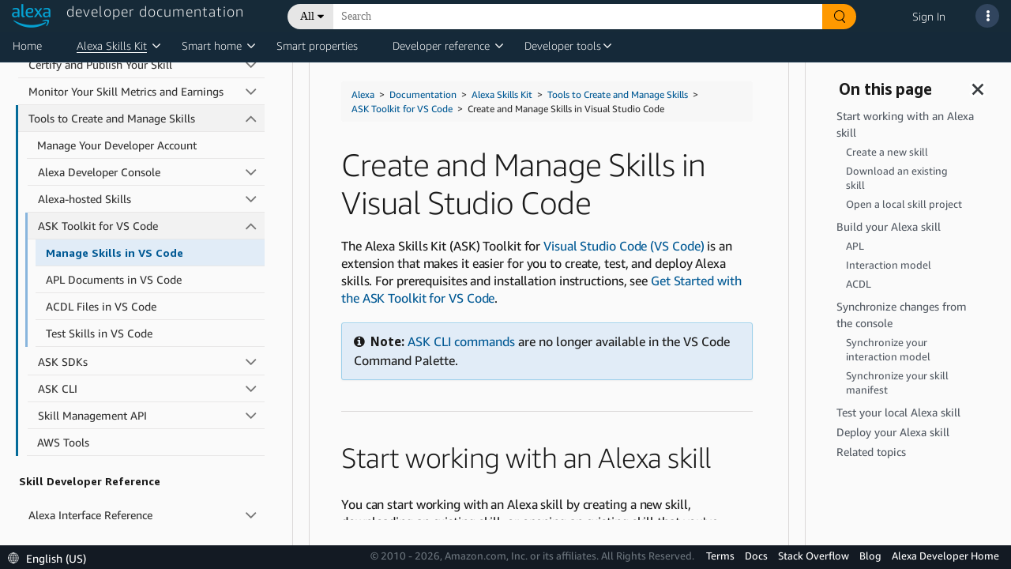

--- FILE ---
content_type: text/css
request_url: https://developer.amazon.com/alexa/console/ask/dante/static/css/app.css
body_size: 30869
content:
/*!
 * Bootstrap v4.0.0 (https://getbootstrap.com)
 * Copyright 2011-2018 The Bootstrap Authors
 * Copyright 2011-2018 Twitter, Inc.
 * Licensed under MIT (https://github.com/twbs/bootstrap/blob/master/LICENSE)
 */
.alert.dpc-alert {
  padding: 15px;
  margin-bottom: 20px;
  border: 1px solid transparent;
  border-radius: 4px;
  display: block;
}
.alert.dpc-alert h4 {
  margin-top: 0;
  color: inherit;
}
.alert.dpc-alert .alert-link {
  font-weight: bold;
}
.alert.dpc-alert > p,
.alert.dpc-alert > ul {
  margin-bottom: 0;
}
.alert.dpc-alert > p + p {
  margin-top: 5px;
}

.alert-dismissible.dpc-alert-dismissible {
  padding-right: 35px;
}
.alert-dismissible.dpc-alert-dismissible .close {
  position: relative;
  top: -2px;
  right: -21px;
  color: inherit;
}

.alert-warning.dpc-alert-warning {
  background-color: #fcf8e3;
  border-color: #faebcc;
  color: #8a6d3b;
}
.alert-warning.dpc-alert-warning hr {
  border-top-color: #f7e1b5;
}
.alert-warning.dpc-alert-warning .alert-link {
  color: #66512c;
}

footer.dante-footer {
  background: #131A23;
  background-size: cover;
  position: sticky;
  bottom: 0;
  width: 100%;
  z-index: 10000;
  min-height: 30px;
  font-weight: 300;
  font-size: 13px;
}
footer.dante-footer .footer-links {
  width: 100%;
  align-items: right;
  float: right;
}
footer.dante-footer .footer-links a {
  color: #fff;
  padding: 0 5px 0 5px;
  white-space: nowrap;
  line-height: 10px;
  font-size: 13px;
}
footer.dante-footer .footer-links a:hover {
  text-decoration: none;
}
footer.dante-footer .dante-footer-row {
  align-items: center;
  min-height: 30px;
  padding-left: 10px;
  padding-right: 10px;
  padding-top: 4px;
}
footer.dante-footer .dante-copyright-tag {
  color: #6c757d;
}
footer.dante-footer #localizationSelector {
  display: inline-block;
  margin-right: -4px;
  position: relative;
  color: #fff;
  font-size: 14px;
  min-width: 90px;
  padding-right: 5px;
  white-space: nowrap;
}
footer.dante-footer #localizationSelector .localizationIcon {
  background-image: url(https://m.media-amazon.com/images/G/01/mobile-apps/dex/icons/Slim-Footer-Icons.png);
  width: 14px;
  height: 14px;
  display: inline-block;
  background-position: -5px 0;
  margin-right: 5px;
}
footer.dante-footer #localizationSelector .dropdown-menu {
  padding: 5px 0 10px 0;
  min-width: 100px;
  line-height: 21px;
  bottom: inherit;
}
footer.dante-footer #localizationSelector .dropdown-toggle::after {
  display: none;
}
footer.dante-footer #localizationSelector .localizerSelectorMenu {
  background-color: #32475f;
  width: 180px;
  margin: 0;
  border-radius: 0;
}
footer.dante-footer #localizationSelector .localizerSelectorMenu li {
  background-color: #32475f;
  padding: 10px 0 5px 0;
  line-height: 21px;
}
footer.dante-footer #localizationSelector .localizerSelectorMenu a {
  padding: 5px 0 5px 0;
  line-height: 21px;
  display: block;
  font-size: 14px;
  line-height: 21px;
  font-weight: 300;
}
footer.dante-footer #localizationSelector .localizerSelectorMenu a:hover {
  background-color: #152a3a;
}
footer.dante-footer #localizationSelector .localizerSelectorMenu a:hover > li {
  background-color: #152a3a;
}
footer.dante-footer #localizationSelector a {
  color: #fff;
  text-decoration: none;
  padding-right: 10px;
}

header.dante-header {
  position: relative;
  background: #162A38;
  background-size: cover;
  padding: 0px 10px 0px 10px;
  width: 100%;
  z-index: 10000;
  height: 40px;
  font-family: "Amazon Ember Light", Roboto, Helvetica, "Helvetica Neue", Arial, sans-serif;
  font-size: 14px;
  line-height: 14px;
  color: #ffffff;
  max-width: 100%;
}
header.dante-header .row {
  margin-left: -10px;
  margin-right: -10px;
}
header.dante-header .row:before {
  display: block;
}
header.dante-header .dpc-logo {
  display: inline-block;
  margin-top: 5px;
  line-height: inherit;
  white-space: nowrap;
}
header.dante-header .dpc-logo img {
  height: 30px;
}
header.dante-header .searchwrap {
  margin: 5px auto auto;
}
header.dante-header .dpc-console-title {
  font-size: 18px;
  color: #F1F2F3;
  width: 100%;
  letter-spacing: 1px;
  margin-top: 2px;
  text-decoration: none;
}
header.dante-header input {
  color: #000;
}
header.dante-header a {
  font-size: 14px;
  color: #000;
}
header.dante-header .custom-nav-bar {
  height: 40px;
  padding: 0;
}
header.dante-header .custom-nav-bar.nav-link {
  padding-top: 3px;
  padding-bottom: 5px;
}
header.dante-header .navbar-nav > .nav-item {
  margin-top: 0px;
  padding-left: 10px;
  padding-right: 10px;
}
@media screen and (max-width: 480px) {
  header.dante-header .navbar-nav > .nav-item {
    padding-right: 0;
  }
}
@media screen and (max-width: 480px) {
  header.dante-header .navbar .searchwrap {
    margin: 5px 0 0;
  }
}
@media screen and (max-width: 390px) and (min-width: 371px) {
  header.dante-header .dpcHeaderSearch {
    margin-left: 15px;
  }
}
@media screen and (max-width: 370px) {
  header.dante-header .dpc-logo {
    display: none;
  }
}
@media screen and (max-width: 425px) {
  header.dante-header .dpc-logo {
    width: 40px;
  }
}
header.dante-header .navbar-nav > .nav-item.nav-item-dpcSearch {
  padding-left: 8px;
}
header.dante-header .dpcHeaderLink {
  padding-top: 14px;
}
header.dante-header .dpcHeaderLink a {
  color: white;
  padding-bottom: 4px;
}
header.dante-header .dpcHeaderButtonRow {
  flex-direction: row;
}
header.dante-header .dpcHeaderButtonWrapper {
  height: 40px;
  padding-top: 5px;
  padding-bottom: 3px;
}
header.dante-header .dpcHeaderButtonWrapper .dpcHeaderButton {
  color: #FFF;
  stroke: #FFF;
  background-color: #31455E;
  border: 0;
  width: 30px;
  height: 30px;
  border-radius: 16px;
  padding: 6px;
  line-height: 18px;
  text-align: center;
  transition: background-color .4s;
  will-change: background-color;
  box-sizing: border-box;
}
header.dante-header .dpcHeaderButtonWrapper .dpcHeaderButton:hover {
  color: #00Caff;
}
header.dante-header .dpcHeaderButtonWrapper .dpcHeaderButton.dpcHeaderSearchButton {
  float: right;
  transition: width .4s,margin-left .4s,background-color .4s,stroke .4s,border-radius .4s;
  z-index: 1;
  position: relative;
  margin-left: -15px;
  outline: 0;
  padding: 5px;
}
header.dante-header .dpcHeaderButtonHover {
  color: #00Caff !important;
}
header.dante-header .session-banner {
  position: absolute;
  transform: translate(-150%, 100%);
  width: 70rem;
  color: #373e3e;
  padding: 2rem;
  font-family: Amazon Ember Regular,Helvetica Neue,Arial,Helvetica,Roboto,sans-serif;
  filter: drop-shadow(0.2rem 0.2rem 0.2rem rgba(0,0,0,0.3));
  border-radius: 0.5rem;
}
header.dante-header .success-banner {
  background-color: #EAFAF5;
}
header.dante-header .error-banner {
  background-color: #FCF8F7;
}
header.dante-header .error-icon {
  color: #D90039;
  font-size: 3rem;
}
header.dante-header .sign-in-icon {
  color: #00b0e6;
}
header.dante-header .sign-in-success-icon {
  color: #008877;
  font-size: 3rem;
}
header.dante-header .banner-header {
  font-weight: bold;
  margin-bottom: 0.5rem;
}
header.dante-header .secondary-button {
  position: absolute;
  right: 1rem;
  cursor: pointer;
  border: 0.1rem solid #00b0e6;
  color: #00b0e6;
  background-color: transparent;
  padding: 1rem 2rem;
}
header.dante-header p {
  font-weight: 300;
  margin-top: 7px;
}
header.dante-header img {
  padding-right: 10px;
  padding-left: 10px;
}
@media (min-width: 768px) {
  header.dante-header {
    padding: 0px 10px 0px 10px;
  }
}
header .dpcSearchIcon {
  height: 14px;
  margin-top: 3px;
}
header .dpcSearch {
  margin-left: 19px;
  min-width: 31px;
  max-width: 100%;
  transition: width 0.4s;
  will-change: width;
  box-sizing: content-box;
  margin-top: -16px;
}
header .dpcSearch .dpcSearchWrap {
  overflow: hidden;
  background-color: white;
  box-sizing: border-box;
  width: auto;
  max-width: 0;
  padding-left: 0;
  transition: max-width 0s 0.4s, padding-left 0s 0.4s;
}
header .dpcSearch .dpcSearchWrap .dpcSearchField {
  width: 260px;
  height: 34px;
  font-size: 14px;
  box-shadow: 0 0 0;
  border: 0;
  padding-left: 5px;
  padding-right: 0;
}
@media (max-width: 690px) {
  header .dpcSearch .dpcSearchWrap .dpcSearchField {
    width: 200px;
  }
}
@media (max-width: 620px) {
  header .dpcSearch .dpcSearchWrap .dpcSearchField {
    width: 260px;
  }
}
header .dpcSearch.active {
  margin: -2px 0 0 0;
  border: 1px solid #AAB7B8;
  width: 100%;
  height: 34px;
  box-sizing: border-box;
}
header .dpcSearch.active .dpcSearchWrap {
  padding-left: 0;
  max-width: 100%;
  transition: max-width 0s, padding-left 0s;
  height: 32px;
}
header .dpcSearch.active .dpcButtonSearch {
  float: right;
  width: 34px;
  background-color: #31455E;
  stroke: #FFF;
  margin-left: 0;
  height: 32px;
  color: white;
  padding-top: 5px;
  border: 0;
}
@media screen and (max-width: 992px) {
  header .dpcSearch {
    display: inline-block;
    z-index: -1;
    margin-left: 0;
  }
}

.popover.dpc-header-popover {
  padding: 0;
  margin-top: 5px;
  border-radius: 3px;
  position: absolute;
  z-index: 15000;
  left: 0;
  font-family: "Amazon Ember Regular", Roboto, Helvetica, "Helvetica Neue", Arial, sans-serif;
}
.popover.dpc-header-popover .arrow {
  height: 5px;
  width: 10px;
  top: -6px;
}
.popover.dpc-header-popover .arrow::before, .popover.dpc-header-popover .arrow::after {
  border-width: 0 0.5rem 0.5rem 0.5rem;
}
.popover.dpc-header-popover .popover-body {
  padding: 0;
}
.popover.dpc-header-popover .popover-body a {
  display: inline-flex;
}

.popover.dpc-header-popover .header-popover-content {
  display: block;
  clear: both;
  font-weight: 400;
  color: #212529;
  text-align: left;
  background-color: transparent;
  border: 0;
  padding: 0;
  margin: 0;
  font-size: 14px;
  width: 200px;
  line-height: 18px;
}
.popover.dpc-header-popover .header-popover-content a {
  text-decoration: none;
}
.popover.dpc-header-popover .header-popover-content a:hover {
  background-color: #e5e5e5;
}
.popover.dpc-header-popover .header-popover-content .dropdown-divider {
  border-color: #131A23;
}
.popover.dpc-header-popover .header-popover-content .header-popover-inner-content {
  padding: 0;
  width: 200px;
  margin: 5px 0 5px 0;
}
.popover.dpc-header-popover .header-popover-content .header-popover-inner-content > .user-pref-popover-header {
  font-size: 13px;
  margin-bottom: 10px;
  font-weight: 400;
  padding: 0px 0px;
  text-align: center;
}
.popover.dpc-header-popover .header-popover-content .header-popover-inner-content > .user-pref-popover-header small {
  color: #888;
}
.popover.dpc-header-popover .header-popover-content .header-popover-inner-content > .hp-menu {
  font-size: 14px;
  font-weight: 400;
  margin: 0;
  padding: 0px 0px;
}
.popover.dpc-header-popover .header-popover-content .header-popover-inner-content > .hp-menu .container {
  width: 100%;
  margin: 0;
  padding: 0;
  display: inline-flex;
}
.popover.dpc-header-popover .header-popover-content .header-popover-inner-content > .hp-menu .container:before {
  display: inherit;
  content: none;
}
.popover.dpc-header-popover .header-popover-content .header-popover-inner-content > .hp-menu .vendorSelection {
  width: 100%;
  margin: 0;
  padding: 0 5px 0 5px;
}
.popover.dpc-header-popover .header-popover-content .header-popover-inner-content > .hp-menu .vendorSelection .vendorSelectionCol {
  margin: 0;
  padding: 5px 0 5px 0;
}
.popover.dpc-header-popover .header-popover-content .header-popover-inner-content > .hp-menu ul {
  list-style-type: none;
  padding: 0;
  margin: 0;
}
.popover.dpc-header-popover .header-popover-content .header-popover-inner-content > .hp-menu li {
  margin-top: 3px;
  margin-bottom: 4px;
  line-height: 18px;
  padding: 3px 5px 3px 5px;
}
.popover.dpc-header-popover .header-popover-content .header-popover-inner-content > .hp-menu li:before {
  display: list-item;
  content: none;
}
.popover.dpc-header-popover .header-popover-content .header-popover-inner-content > .hp-menu .vendor-submenu {
  top: 80px;
  width: 200px;
  left: -200px;
  z-index: 100;
}
.popover.dpc-header-popover .header-popover-content a, .popover.dpc-header-popover .header-popover-content a[href], .popover.dpc-header-popover .header-popover-content a[href]:visited {
  font-size: 14px;
  color: #000;
}
.popover.dpc-header-popover .header-popover-content a:hover {
  background-color: #e5e5e5;
}
.popover.dpc-header-popover .header-popover-content a:hover li:hover {
  background-color: #e5e5e5;
}
.popover.dpc-header-popover .header-popover-content > .popover-header {
  font-size: 12px;
  white-space: normal;
}
.popover.dpc-header-popover .header-popover-content .dropdown-toggle::after {
  display: none;
}
.popover.dpc-header-popover .header-popover-content .dropleft {
  position: relative;
}
.popover.dpc-header-popover .header-popover-content .dropleft:hover > .dropdown-menu {
  display: block;
  top: 0;
  font-size: 14px;
  line-height: 14px;
}

#search::placeholder {
  color: #6C7778;
  font-size: 14px;
  font-family: "Amazon Ember Light", Roboto, Helvetica, "Helvetica Neue", Arial, sans-serif;
  letter-spacing: 1px;
}

.dante-content-wrapper {
  min-height: 100%;
  height: 100%;
  position: relative;
  display: flex;
  flex-direction: column;
  width: 100%;
}

.dante-content {
  background: white;
  min-height: calc(100vh - 70px);
  max-width: 100vw;
}

.dante-container-fluid {
  width: 100%;
  height: 100%;
  display: flex;
  flex-direction: column;
}

.dante-row {
  height: 100%;
  display: flex;
  flex-direction: row;
}

.dpc-tenant-content {
  display: flex;
  flex-direction: column;
}

#tenant-content .skill-list-page {
  max-width: calc(100VW - 85px);
  margin: 35px 35px 0px;
}
#tenant-content .language-settings-page__table a:not([href]):not([tabindex]) {
  color: #00Caff;
  text-decoration: none;
}
#tenant-content .language-settings-page__table a:not([href]):not([tabindex]):hover, #tenant-content .language-settings-page__table a:not([href]):not([tabindex]):focus {
  color: #00Caff;
  text-decoration: none;
}

.daterangepicker {
  font-family: "Amazon Ember Light", Roboto, Helvetica, "Helvetica Neue", Arial, sans-serif;
}
.daterangepicker th {
  font-size: 14px;
}
.daterangepicker td {
  font-size: 14px;
}

.dpc-tenant-test-form {
  margin: 20px;
  width: 1000px;
}

.dpc-tenant-test-form-content {
  margin-left: 10px;
}
.dpc-tenant-test-form-content form {
  display: block;
  width: 50%;
}
.dpc-tenant-test-form-content form ::placeholder {
  opacity: 0.35;
}
.dpc-tenant-test-form-content .form-group {
  margin-bottom: 10px;
}
.dpc-tenant-test-form-content .form-check {
  margin-bottom: 10px;
}
.dpc-tenant-test-form-content .form-check-input {
  margin-top: 4px;
  margin-right: 0;
}
.dpc-tenant-test-form-content .col-form-label {
  padding: 0;
}
.dpc-tenant-test-form-content .btn {
  display: inline-block;
  font-weight: 400;
  text-align: center;
  white-space: nowrap;
  vertical-align: middle;
  -webkit-user-select: none;
  -moz-user-select: none;
  -ms-user-select: none;
  user-select: none;
  border: 1px solid transparent;
  padding: .375rem .75rem;
  font-size: 1rem;
  line-height: 1.5;
  border-radius: .25rem;
  transition: color .15s ease-in-out, background-color .15s ease-in-out, border-color .15s ease-in-out, box-shadow .15s ease-in-out;
}
.margin-right-1rem {
  margin-right: 1rem;
}

@font-face {
  font-family: 'Amazon Ember Light';
  src: local("Amazon Ember Light"), local("AmazonEmberLight"), url("https://m.media-amazon.com/images/G/01/AUIClients/AmazonUIBaseCSS-amazonember_lt-019e0ec3f9b521056e66e31fdcbc8323e5cd1938._V299195751_.woff2") format("woff2"), url("https://m.media-amazon.com/images/G/01/AUIClients/AmazonUIBaseCSS-amazonember_lt-bc9ed0fce860a46f3cb061034280c23400e6e8b6._V299195751_.woff") format("woff");
}
@font-face {
  font-family: 'Amazon Ember Light';
  font-weight: 700;
  src: local("Amazon Ember Light"), local("AmazonEmberLight-Bold"), url("https://m.media-amazon.com/images/G/01/AUIClients/AmazonUIBaseCSS-amazonember_bd-46b91bda68161c14e554a779643ef4957431987b._V2_.woff2") format("woff2"), url("https://m.media-amazon.com/images/G/01/AUIClients/AmazonUIBaseCSS-amazonember_bd-b605252f87b8b3df5ae206596dac0938fc5888bc._V2_.woff") format("woff");
}
@font-face {
  font-family: 'Amazon Ember Light';
  font-style: italic;
  src: local("Amazon Ember Light"), local("AmazonEmberLight-Italic"), url("https://m.media-amazon.com/images/G/01/AUIClients/AmazonUIBaseCSS-amazonember_ltit-96be47a559388a2b219577124589435c09a361fe._V299195751_.woff2") format("woff2"), url("https://m.media-amazon.com/images/G/01/AUIClients/AmazonUIBaseCSS-amazonember_ltit-b561f11b5c8be92ac17f6b713dd9d4b6e2f00c8d._V299195751_.woff") format("woff");
}
@font-face {
  font-family: 'Amazon Ember Light';
  font-style: italic;
  font-weight: 700;
  src: local("Amazon Ember Light"), local("AmazonEmberLight-BoldItalic"), url("https://m.media-amazon.com/images/G/01/AUIClients/AmazonUIBaseCSS-amazonember_ltit-96be47a559388a2b219577124589435c09a361fe._V299195751_.woff2") format("woff2"), url("https://m.media-amazon.com/images/G/01/AUIClients/AmazonUIBaseCSS-amazonember_ltit-b561f11b5c8be92ac17f6b713dd9d4b6e2f00c8d._V299195751_.woff") format("woff");
}
@font-face {
  font-family: 'Amazon Ember Regular';
  src: local("Amazon Ember Regular"), local("AmazonEmberRegular"), url("https://m.media-amazon.com/images/G/01/AUIClients/AmazonUIBaseCSS-amazonember_rg-fd81bacb6a659a8c8c95828226b74594ab985060._V299195749_.woff2") format("woff2"), url("https://m.media-amazon.com/images/G/01/AUIClients/AmazonUIBaseCSS-amazonember_rg-0acf3bc8b64d470d8888d84741a19533394654c6._V299195749_.woff") format("woff");
}
@font-face {
  font-family: 'Amazon Ember Regular';
  font-weight: 700;
  src: local("Amazon Ember Regular"), local("AmazonEmberRegular-Bold"), url("https://m.media-amazon.com/images/G/01/AUIClients/AmazonUIBaseCSS-amazonember_bd-46b91bda68161c14e554a779643ef4957431987b._V2_.woff2") format("woff2"), url("https://m.media-amazon.com/images/G/01/AUIClients/AmazonUIBaseCSS-amazonember_bd-b605252f87b8b3df5ae206596dac0938fc5888bc._V2_.woff") format("woff");
}
@font-face {
  font-family: 'Amazon Ember Regular';
  font-style: italic;
  src: local("Amazon Ember Regular"), local("AmazonEmberRegular-Italic"), url("https://m.media-amazon.com/images/G/01/AUIClients/AmazonUIBaseCSS-amazonember_rgit-af980fe9c64fc17ece72cba4e3e7fdf54babeea6._V299195748_.woff2") format("woff2"), url("https://m.media-amazon.com/images/G/01/AUIClients/AmazonUIBaseCSS-amazonember_rgit-4fae4842b3446774d86579b9b024858a848644e8._V299195748_.woff") format("woff");
}
@font-face {
  font-family: 'Amazon Ember Regular';
  font-style: italic;
  font-weight: 700;
  src: local("Amazon Ember Regular"), local("AmazonEmberRegular-BoldItalic"), url("https://m.media-amazon.com/images/G/01/AUIClients/AmazonUIBaseCSS-amazonember_bdit-80ff7aba37dd1ff5a6b90233a19e3a780a96dc2f._V2_.woff2") format("woff2"), url("https://m.media-amazon.com/images/G/01/AUIClients/AmazonUIBaseCSS-amazonember_bdit-57598ce426a612be5a1d15eee08252668fca5e7a._V2_.woff") format("woff");
}
@font-face {
  font-family: 'Amazon Ember Medium';
  src: local("Amazon Ember Medium"), local("AmazonEmberMedium"), url("https://m.media-amazon.com/images/G/01/amazonservices/fonts/amazonember_md_base-webfont._V525237381_.woff2") format("woff2"), url("https://m.media-amazon.com/images/G/01/amazonservices/fonts/amazonember_md_base-webfont._V525237386_.woff") format("woff");
}
@font-face {
  font-family: 'Amazon Ember Medium';
  font-weight: 700;
  src: local("Amazon Ember Medium"), local("AmazonEmberMedium-Bold"), url("https://m.media-amazon.com/images/G/01/AUIClients/AmazonUIBaseCSS-amazonember_bd-46b91bda68161c14e554a779643ef4957431987b._V2_.woff2") format("woff2"), url("https://m.media-amazon.com/images/G/01/AUIClients/AmazonUIBaseCSS-amazonember_bd-b605252f87b8b3df5ae206596dac0938fc5888bc._V2_.woff") format("woff");
}
@font-face {
  font-family: 'Amazon Ember Medium';
  font-style: italic;
  src: local("Amazon Ember Medium"), local("AmazonEmberMedium-Italic"), url("https://m.media-amazon.com/images/G/01/agdm/fonts/amazonember/amazonember_mdit-webfont._V522331917_.woff2") format("woff2"), url("https://m.media-amazon.com/images/G/01/agdm/fonts/amazonember/amazonember_mdit-webfont._V522331917_.woff") format("woff");
}
@font-face {
  font-family: 'Amazon Ember Medium';
  font-style: italic;
  font-weight: 700;
  src: local("Amazon Ember Medium"), local("AmazonEmberMedium-BoldItalic"), url("https://m.media-amazon.com/images/G/01/AUIClients/AmazonUIBaseCSS-amazonember_bdit-80ff7aba37dd1ff5a6b90233a19e3a780a96dc2f._V2_.woff2") format("woff2"), url("https://m.media-amazon.com/images/G/01/AUIClients/AmazonUIBaseCSS-amazonember_bdit-57598ce426a612be5a1d15eee08252668fca5e7a._V2_.woff") format("woff");
}
@font-face {
  font-family: 'Amazon Ember Heavy';
  src: local("Amazon Ember Heavy"), local("AmazonEmberHeavy"), url("https://m.media-amazon.com/images/G/01/acs/fonts/amazonember_he-webfont._V278446113_.woff2") format("woff2"), url("https://m.media-amazon.com/images/G/01/acs/fonts/amazonember_he-webfont._V278446115_.woff") format("woff");
}
@font-face {
  font-family: 'Amazon Ember Heavy';
  font-weight: 700;
  src: local("Amazon Ember Heavy"), local("AmazonEmberHeavy-Bold"), url("https://m.media-amazon.com/images/G/01/AUIClients/AmazonUIBaseCSS-amazonember_bd-46b91bda68161c14e554a779643ef4957431987b._V2_.woff2") format("woff2"), url("https://m.media-amazon.com/images/G/01/AUIClients/AmazonUIBaseCSS-amazonember_bd-b605252f87b8b3df5ae206596dac0938fc5888bc._V2_.woff") format("woff");
}
@font-face {
  font-family: 'Amazon Ember Heavy';
  font-style: italic;
  src: local("Amazon Ember Heavy"), local("AmazonEmberHeavy-Italic"), url("https://m.media-amazon.com/images/G/01/AUIClients/AmazonUIBaseCSS-amazonember_bdit-80ff7aba37dd1ff5a6b90233a19e3a780a96dc2f._V2_.woff2") format("woff2"), url("https://m.media-amazon.com/images/G/01/AUIClients/AmazonUIBaseCSS-amazonember_bdit-57598ce426a612be5a1d15eee08252668fca5e7a._V2_.woff") format("woff");
}
@font-face {
  font-family: 'Amazon Ember Heavy';
  font-style: italic;
  font-weight: 700;
  src: local("Amazon Ember Heavy"), local("AmazonEmberHeavy-BoldItalic"), url("https://m.media-amazon.com/images/G/01/agdm/fonts/amazonember/amazonember_heit-webfont._V522331917_.woff2") format("woff2"), url("https://m.media-amazon.com/images/G/01/agdm/fonts/amazonember/amazonember_heit-webfont._V522331917_.woff") format("woff");
}
@font-face {
  font-family: 'Amazon Ember Thin';
  src: local("Amazon Ember Thin"), local("AmazonEmberThin"), url("https://m.media-amazon.com/images/G/01/mobile-apps/devportal2/content/alexa/prize/20160810/fonts/AmazonEmber/amazonember-thin-webfont._V282715032_.woff2") format("woff2"), url("https://m.media-amazon.com/images/G/01/mobile-apps/devportal2/content/alexa/prize/20160810/fonts/AmazonEmber/amazonember-thin-webfont._V282715033_.woff") format("woff");
}
@font-face {
  font-family: 'Amazon Ember Thin';
  font-weight: 700;
  src: local("Amazon Ember Thin"), local("AmazonEmberThin-Bold"), url("https://m.media-amazon.com/images/G/01/AUIClients/AmazonUIBaseCSS-amazonember_bd-46b91bda68161c14e554a779643ef4957431987b._V2_.woff2") format("woff2"), url("https://m.media-amazon.com/images/G/01/AUIClients/AmazonUIBaseCSS-amazonember_bd-b605252f87b8b3df5ae206596dac0938fc5888bc._V2_.woff") format("woff");
}
@font-face {
  font-family: 'Amazon Ember Thin';
  font-style: italic;
  src: local("Amazon Ember Thin"), local("AmazonEmberThin-Italic"), url("https://m.media-amazon.com/images/G/01/mobile-apps/devportal2/content/alexa/prize/20160810/fonts/AmazonEmber/amazonember-thinit-webfont._V282715033_.woff2") format("woff2"), url("https://m.media-amazon.com/images/G/01/mobile-apps/devportal2/content/alexa/prize/20160810/fonts/AmazonEmber/amazonember-thinit-webfont._V282715032_.woff") format("woff");
}
@font-face {
  font-family: 'Amazon Ember Thin';
  font-style: italic;
  font-weight: 700;
  src: local("Amazon Ember Thin"), local("AmazonEmberThin-BoldItalic"), url("https://m.media-amazon.com/images/G/01/AUIClients/AmazonUIBaseCSS-amazonember_bdit-80ff7aba37dd1ff5a6b90233a19e3a780a96dc2f._V2_.woff2") format("woff2"), url("https://m.media-amazon.com/images/G/01/AUIClients/AmazonUIBaseCSS-amazonember_bdit-57598ce426a612be5a1d15eee08252668fca5e7a._V2_.woff") format("woff");
}
html, body {
  margin: 0;
  padding: 0;
}

button:focus {
  outline: none;
}

tool-bar.targeted-ticketing-tool-bar {
  position: relative;
  background: #E5F2F5;
  background-size: cover;
  width: 100%;
  z-index: 10030;
  font-family: "Amazon Ember Light", Roboto, Helvetica, "Helvetica Neue", Arial, sans-serif;
  font-size: 14px;
  line-height: 14px;
  color: black;
  max-width: 100%;
  min-height: 40px;
}
tool-bar.targeted-ticketing-tool-bar div {
  overflow: hidden;
}
tool-bar.targeted-ticketing-tool-bar p {
  font-size: 1.4rem;
  line-height: 1.4;
  white-space: nowrap;
  text-overflow: ellipsis;
  overflow: hidden;
}
tool-bar.targeted-ticketing-tool-bar button {
  cursor: pointer;
  border: none;
  background: #E5F2F5;
  padding: 0;
}
tool-bar.targeted-ticketing-tool-bar button.report-an-issue-button {
  color: #0080E6;
  text-decoration: underline;
}
tool-bar.targeted-ticketing-tool-bar button.close-targeted-ticketing-tool-bar-button {
  color: black;
}
tool-bar.targeted-ticketing-tool-bar span {
  color: black;
}

#targetedTicketingModal.modal {
  z-index: 15010 !important;
}
#targetedTicketingModal .targeted-ticketing-modal-form-content {
  padding: 10px;
}
#targetedTicketingModal .alert-message a {
  text-decoration: underline;
}
#targetedTicketingModal .modal-title {
  text-align: center;
}
#targetedTicketingModal label {
  width: 100%;
}
#targetedTicketingModal input {
  height: 30px;
  padding-top: 0.375rem;
  padding-right: 0.75rem;
  padding-bottom: 0.375rem;
  padding-left: 0.75rem;
}
#targetedTicketingModal input.invalid {
  border: .1rem solid red;
}
#targetedTicketingModal input:disabled {
  color: darkgrey;
}
#targetedTicketingModal select {
  height: 30px;
}
#targetedTicketingModal .input-issue-description-checkbox {
  padding-top: 2px;
  padding-bottom: 3px;
}
#targetedTicketingModal .input-issue-description-textarea {
  height: 10rem;
}
#targetedTicketingModal .input-issue-description-textarea.invalid {
  border: .1rem solid red;
}

body > .modal-backdrop {
  z-index: 10010 !important;
}

[data-validation-message] {
  display: none;
  color: red;
}

[data-validation-message].message-visible {
  display: block;
  padding-top: 5px;
}
#dpcSearchBox {
  font-family: "Amazon Ember Light", Roboto, Helvetica, "Helvetica Neue", Arial, sans-serif;
  margin-top: -10px;
  min-width: 500px;
}
#dpcSearchBox.CoveoSearchInterface {
  display: block;
  min-height: 0;
}
#dpcSearchBox .coveo-list-layout .co-highlight {
  pointer-events: all;
  margin-bottom: -10px;
  padding: 5px;
}
#dpcSearchBox .co-empty {
  margin: 10px 0 0 13px;
  text-align: left;
  color: #9a9a9b;
}
#dpcSearchBox .coveo-highlight {
  color: #2a7dbc;
  background-color: #f1faff;
}
#dpcSearchBox .CoveoOmniboxResultList {
  width: 0;
  height: 32px;
}
#dpcSearchBox .magic-box-underlay ~ input[type="text"] {
  margin-top: -10px;
  border: none;
  position: absolute;
  height: 5rem;
  font-family: "Amazon Ember Light", Roboto, Helvetica, "Helvetica Neue", Arial, sans-serif;
}
#dpcSearchBox .magic-box .magic-box-input {
  border-radius: 0;
  height: 30px;
}
#dpcSearchBox .CoveoOmnibox.magic-box.magic-box-notEmpty {
  height: 30px;
}
#dpcSearchBox .CoveoSearchbox .magic-box .magic-box-clear-svg {
  width: 12px;
  height: 12px;
  margin-top: -9px;
  top: 17px;
  position: absolute;
}
#dpcSearchBox .CoveoSearchbox .CoveoSearchButton {
  height: 32px;
  width: 50px;
}
#dpcSearchBox .coveo-search-section {
  margin-top: 10px;
  margin-bottom: 10px;
}
#dpcSearchBox .magic-box-suggestions.magic-box-hasSuggestion {
  max-width: 800px;
  min-width: 30px;
  height: fit-content;
  border: 1px #bcc3ca solid;
  border-radius: 3px;
  overflow: hidden;
}
#dpcSearchBox .coveo-list-layout.CoveoResult.coveo-omnibox-selectable {
  border: none;
  cursor: pointer;
  background-color: white;
  border-radius: 5px;
  margin: 0 0 5px;
  display: block;
  pointer-events: all;
  padding: 10px 15px;
  box-sizing: border-box;
  font-family: "Amazon Ember Light", Roboto, Helvetica, "Helvetica Neue", Arial, sans-serif;
}
#dpcSearchBox .CoveoSearchbox .magic-box {
  border: thin solid #7e8c9a;
  border-right: 0;
  border-radius: 0;
  font-family: "Amazon Ember Light", Roboto, Helvetica, "Helvetica Neue", Arial, sans-serif;
}
.coveo-magicbox-suggestions {
  position: relative;
  overflow: auto;
  max-height: calc(100vh - 28rem);
  padding-bottom: 20px;
}
.magic-box-suggestions .coveo-magicbox-suggestions .magic-box-suggestion.coveo-omnibox-selectable {
  white-space: inherit;
  position: relative;
  overflow-wrap: inherit;
}
#dpcSearchBox .CoveoSearchbox .coveo-show-if-no-results {
  margin: -1px 0 0 1px;
  position: relative;
  top: 100%;
  background-color: #fff;
  height: 200px;
  border-radius: 0 0 5px 5px;
  border: 1px #bcc3ca solid;
  z-index: 4;
}
#dpcSearchBox .CoveoSearchbox .coveo-show-if-no-results p:first-of-type {
  position: relative;
  text-align: left;
  border-bottom: 1px solid gray;
  font-weight: bold;
  color: #616870;
  text-transform: uppercase;
  width: 80%;
  margin-left: 13px;
  padding-top: 12px;
}
#dpcSearchBox svg.coveo-search-button-svg {
  height: 17px;
}
#dpcSearchBox .CoveoSearchButton:hover path.coveo-magnifier-circle-svg, #dpcSearchBox .CoveoSearchButton:hover path, #dpcSearchBox .CoveoSearchButton path {
  fill: white;
}
#dpcSearchBox .coveo-list-layout.coveo-omnibox-selectable a.CoveoResultLink {
  text-decoration: none;
  color: #616870;
  margin-bottom: 8px;
  width: 100px;
  font-weight: bold;
  display: inline;
  font-family: "Amazon Ember", Roboto, Helvetica, "Helvetica Neue", Arial, sans-serif;
}
#dpcSearchBox .co-highlight:hover {
  background-color: #f2f2f2;
  border-radius: 5px;
  padding: 5px;
  text-decoration: unset;
}
#dpcSearchBox .CoveoExcerpt {
  color: #9a9a9b;
  margin-top: 5px;
  line-height: 1.25em;
}
@media screen and (max-width: 768px) {
  #dpcSearchBox {
    min-width: 280px;
  }
}
@media screen and (max-width: 480px) {
  #dpcSearchBox {
    min-width: 260px;
  }
  #dpcSearchBox.CoveoSearchInterface.coveo-waiting-for-query .CoveoSearchbox {
    margin: 0;
  }
  #dpcSearchBox.CoveoSearchInterface .CoveoSearchbox {
    margin: 0;
  }
  #dpcSearchBox .coveo-search-section {
    padding: 0;
  }
  #dpcSearchBox .CoveoSearchbox .CoveoSearchButton {
    width: 34px;
  }
}
@media screen and (max-width: 480px) and (min-width: 391px) {
  #dpcSearchBox {
    min-width: 220px;
  }
}
@media screen and (max-width: 390px) {
  #dpcSearchBox {
    min-width: 190px;
  }
}

/*# sourceMappingURL=app.css.map */
